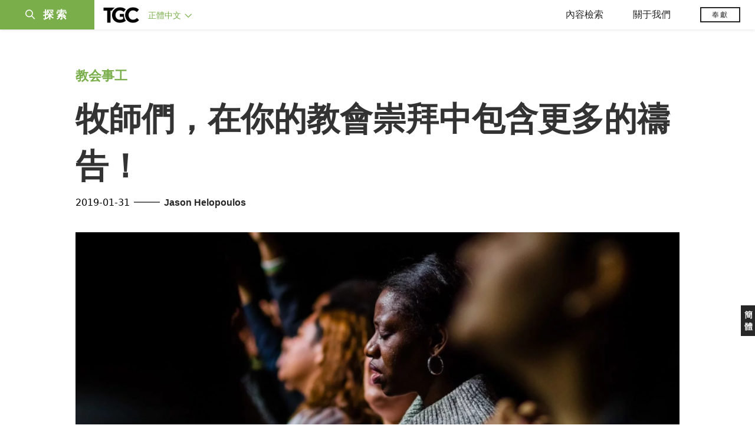

--- FILE ---
content_type: text/html;charset=UTF-8
request_url: https://tc.tgcchinese.org/article/include-more-prayer-church-service
body_size: 40079
content:
<!DOCTYPE html>
<html data-dpr="1" style="font-size: 1rem" class="hb-loaded">

<head>

    <meta content="mobile" name="applicable-device" />
    <meta content="text/html; charset=utf-8" http-equiv="Content-Type" />
    <meta content="no-cache" http-equiv="Pragma" />
    <meta content="-1" http-equiv="Expires" />
    <meta content="no-cache" http-equiv="Cache-Control" />
    <meta content="telephone=no" name="format-detection" />
    <meta content="true" name="x5-fullscreen" />
    <meta content="yes" name="full-screen" />
    <meta content="yes" name="apple-mobile-web-app-capable" />
    <meta content="initial-scale=1, maximum-scale=1, minimum-scale=1, user-scalable=no" name="viewport" />

    <meta name='msapplication-TileColor' content='#f5f5f5'>
    <meta name='msapplication-TileImage' content='/images/mstile-144x144.png'>

    <meta property="og:locale" content="zh_CN" />
    <meta property="og:site_name" content="福音聯盟 - The Gospel Coalition (TGC)" />
    <meta name="twitter:card" content="summary_large_image" />

    <title>牧師們，在你的教會崇拜中包含更多的禱告！</title>

    <meta name="keywords" content="牧師們，在你的教會崇拜中包含更多的禱告！" /><meta name="description" content="聖經命令基督徒要不住禱告，但是爲什麼我們的教會在集體敬拜中很少禱告呢？" /><meta property="og:type" content="article" /><meta property="og:title" content="牧師們，在你的教會崇拜中包含更多的禱告！" /><meta property="og:description" content="聖經命令基督徒要不住禱告，但是爲什麼我們的教會在集體敬拜中很少禱告呢？" /><meta property="og:image" content="https://tgc-static.oss-cn-hongkong.aliyuncs.com/wp/2019/01/prayer-tgc-1920x820.png" /><meta property="og:image:secure_url" content="https://tgc-static.oss-cn-hongkong.aliyuncs.com/wp/2019/01/prayer-tgc-1920x820.png" /><meta property="og:url" content="https://tc.tgcchinese.org/article/include-more-prayer-church-service" /><meta name="twitter:title" content="牧師們，在你的教會崇拜中包含更多的禱告！" /><meta name="twitter:description" content="聖經命令基督徒要不住禱告，但是爲什麼我們的教會在集體敬拜中很少禱告呢？" /><meta name="twitter:image" content="https://tgc-static.oss-cn-hongkong.aliyuncs.com/wp/2019/01/prayer-tgc-1920x820.png" />

    <link rel="stylesheet" type="text/css" href="/css/bootstrap.min.css"/>
    <link rel="stylesheet" type="text/css" href="/css/font-awesome.min.css"/>
    <link rel="stylesheet" type="text/css" href="/css/common.css"/>
    <link rel="stylesheet" type="text/css" href="/css/layout.css"/>

    <link rel='apple-touch-icon' sizes='57x57' href='/images/apple-touch-icon-57x57.png'>
    <link rel='apple-touch-icon' sizes='60x60' href='/images/apple-touch-icon-60x60.png'>
    <link rel='apple-touch-icon' sizes='72x72' href='/images/apple-touch-icon-72x72.png'>
    <link rel='apple-touch-icon' sizes='76x76' href='/images/apple-touch-icon-76x76.png'>
    <link rel='apple-touch-icon' sizes='114x114' href='/images/apple-touch-icon-114x114.png'>
    <link rel='apple-touch-icon' sizes='120x120' href='/images/apple-touch-icon-120x120.png'>
    <link rel='apple-touch-icon' sizes='144x144' href='/images/apple-touch-icon-144x144.png'>
    <link rel='apple-touch-icon' sizes='152x152' href='/images/apple-touch-icon-152x152.png'>
    <link rel='apple-touch-icon' sizes='180x180' href='/images/apple-touch-icon-180x180.png'>
    <link rel='icon' type='image/png' href='/images/favicon-32x32.png' sizes='32x32'>
    <link rel='icon' type='image/png' href='/images/favicon-194x194.png' sizes='194x194'>
    <link rel='icon' type='image/png' href='/images/favicon-96x96.png' sizes='96x96'>
    <link rel='icon' type='image/png' href='/images/android-chrome-192x192.png' sizes='192x192'>
    <link rel='icon' type='image/png' href='/images/favicon-16x16.png' sizes='16x16'>
    <link rel='manifest' href='/images/manifest.json'>
    <link rel='mask-icon' href='/images/safari-pinned-tab.svg' color='#66A343'>
    <style>
        :root {
            --cn-title-font: Songti TC;
        }
    </style>

    <link rel="stylesheet" type="text/css" href="/css/post.css"/>

    <script type="text/javascript" src="/js/jquery-1.12.1.min.js"></script>
<!--    <script type="text/javascript" th:src="@{/js/spin.min.js}"></script>-->
<!--    <script type="text/javascript" th:src="@{/js/bootstrap.min.js}"></script>-->
<!--    <script type="text/javascript" th:src="@{/js/jquery.dataTables.min.js}"></script>-->
<!--    <script type="text/javascript" th:src="@{/js/jquery.query-object.js}"></script>-->
<!--    <script type="text/javascript" th:src="@{/js/dataTables.bootstrap.min.js}"></script>-->
<!--    <script type="text/javascript" th:src="@{/js/bootbox.min.js}"></script>-->
<!--    <script type="text/javascript" th:src="@{/js/moment.min.js}"></script>-->
<!--    <script type="text/javascript" th:src="@{/js/moment-duration-format.js}"></script>-->
<!--    <script type="text/javascript" th:src="@{/js/jquery.ui.widget.js}"></script>-->
<!--    <script type="text/javascript" th:src="@{/js/jquery.iframe-transport.js}"></script>-->
<!--    <script type="text/javascript" th:src="@{/js/jquery.fileupload.js}"></script>-->
<!--    <script type="text/javascript" th:src="@{/js/validator.min.js}"></script>-->
<!--    <script type="text/javascript" th:src="@{/js/bootstrap-treeview.min.js}"></script>-->
<!--    <script type="text/javascript" th:src="@{/js/toastr.min.js}"></script>-->
<!--    <script type="text/javascript" th:src="@{/js/jquery.sortable.min.js}"></script>-->
<!--    <script type="text/javascript" th:src="@{/js/bootstrap-datetimepicker.min.js}"></script>-->
<!--    <script type="text/javascript" th:src="@{/js/jquery.redirect.js}"></script>-->
<!--    <script type="text/javascript" th:src="@{/js/draggabilly.pkgd.min.js}"></script>-->
<!--    <script type="text/javascript" th:src="@{/js/jquery.serializeToJSON.min.js}"></script>-->
<!--    <script type="text/javascript" th:src="@{/js/bootstrap-colorpicker.min.js}"></script>-->
<!--    <script type="text/javascript" th:src="@{/js/summernote.min.js}"></script>-->
<!--    <script type="text/javascript" th:src="@{/js/summernote-cleaner.js}"></script>-->
<!--    <script type="text/javascript" th:src="@{/js/jquery-ui.min.js}"></script>-->
<!--    <script type="text/javascript" th:src="@{/js/dataTables.rowReorder.min.js}"></script>-->
<!--    <script type="text/javascript" th:src="@{/js/fileinput.min.js}"></script>-->
<!--    <script type="text/javascript" th:src="@{/js/spark-md5.min.js}"></script>-->
<!--    <script type="text/javascript" th:src="@{/js/validator.min.js}"></script>-->
<!--    <script type="text/javascript" th:src="@{/js/velocity.min.js}"></script>-->
<!--    <script type="text/javascript" th:src="@{/js/velocity.ui.min.js}"></script>-->
<!--    <script type="text/javascript" th:src="@{/js/jquery.magnific-popup.min.js}"></script>-->

<!--    <script type="text/javascript" th:src="@{/js/jquery.qrcode.min.js}"></script>-->
    <script type="text/javascript" src="/js/common.js"></script>
    <script type="text/javascript" src="/js/const.js"></script>
    <script type="text/javascript" src="https://res.wx.qq.com/open/js/jweixin-1.2.0.js"></script>


    
    <!-- Global site tag (gtag.js) - Google Analytics -->
<!--    <script async src="https://www.googletagmanager.com/gtag/js?id=UA-10750690-33"></script>-->
<!--    <script>-->
<!--        window.dataLayer = window.dataLayer || [];-->
<!--        function gtag(){dataLayer.push(arguments);}-->
<!--        gtag('js', new Date());-->

<!--        gtag('config', 'UA-10750690-33');-->
<!--    </script>-->

    <!-- Google tag (gtag.js)简体G-MZBZNED86P，正体G-BZKKLK5V83  -->
    <script async src="https://www.googletagmanager.com/gtag/js?id=G-BZKKLK5V83"></script>
    <script>
        (function() {
            var domainTokenMap = {
                "tgccn.org": "eaddbc48fa7e427ba12431d160fc39f0",
                "www.tgccn.org": "eaddbc48fa7e427ba12431d160fc39f0",

                "tgcchina.org": "81d72fa3e7314980a22994a46868d5b3",
                "www.tgcchina.org": "81d72fa3e7314980a22994a46868d5b3",

                "tgcchinese.org": "70130f1a7e594caebc8e89e96aa299a1",
                "www.tgcchinese.org": "70130f1a7e594caebc8e89e96aa299a1",

                "fuyinlianmeng.org": "531540df7842417e9c4eafe40842a3f4",
                "www.fuyinlianmeng.org": "531540df7842417e9c4eafe40842a3f4"
            };

            var currentDomain = window.location.hostname;
            var token = domainTokenMap[currentDomain] || "531540df7842417e9c4eafe40842a3f4";

            var script = document.createElement("script");
            script.defer = true;
            script.src = "https://static.cloudflareinsights.com/beacon.min.js";
            script.setAttribute("data-cf-beacon", JSON.stringify({ token: token }));
            document.head.appendChild(script);
        })();
    </script>
    <script>
        window.dataLayer = window.dataLayer || [];
        function gtag(){dataLayer.push(arguments);}
        gtag('js', new Date());

        gtag('config', 'G-BZKKLK5V83');
        gtag('config', '270451057');
    </script>

</head>
<body>
<div id="main_sidenav" class="main_sidenav">
        <div class="side_menu_wrapper">

            <div class="main_search_wrap">
                <form method="get" id="header_searchform" class="header_searchform" action="/search" onsubmit="return ($('#header_searchform #s').val() != '')">
                    <div class="header_searchform_fields">
                        <div>
                            <a href="#" onclick="if($('#header_searchform #s').val() != ''){document.getElementById('header_searchform').submit()}">
                                <i class="icon-search" aria-hidden="true"></i>
                                <span>|</span>
                            </a>
                            <input type="text" name="s" id="s" class="search-query " placeholder="請輸入搜索關鍵字" onfocus="if(this.value==this.defaultValue){this.value='';}" onblur="if(this.value==''){this.value=this.defaultValue;}" x-webkit-speech="" tabindex="1">
                        </div>
                    </div>
                </form>
            </div>
            <a href="javascript:void(0)" class="closebtn"><i class="icon-close"></i></a>
            <div id="side_menu" class="side_menu" itemscope="itemscope" itemtype="http://schema.org/SiteNavigationElement">
                <div class="side_menu_section_wrapper">
                    <div class="side_menu_section">
                        <div class="smenu_section_title">浏覽</div>
                        <ul class="side_menu_items">
                            <li class="side_menu_item">
                                <a class="side_menu_item_link" href="/articles">文章 </a>
                            </li>
                            <li class="side_menu_item">
                                <a class="side_menu_item_link" href="/qna">問答 </a>
                            </li>
                            <li class="side_menu_item">
                                <a class="side_menu_item_link side_menu_parent" href="/books">圖書</a>
                            </li>
                            <li class="side_menu_item">
                                <a class="side_menu_item_link side_menu_parent" href="/reviews">书评</a>
                            </li>
                            <li class="side_menu_item">
                                <a class="side_menu_item_link side_menu_parent" href="/videos">視頻</a>
                            </li>
                            <li class="side_menu_item">
                                <a class="side_menu_item_link side_menu_parent" href="/essays">專文</a>
                            </li>
                            <li class="side_menu_item">
                                <a class="side_menu_item_link side_menu_parent" href="/about/tgc">關于我們</a>
                            </li>
                        </ul>
                    </div>
                    <div class="side_menu_section">
                        <h6 class="smenu_section_title">過濾</h6>
                        <ul class="side_menu_items">
                            <li class="side_menu_item">
                                <a class="side_menu_item_link " href="/topics">主題 </a>
                            </li>
                            <li class="side_menu_item">
                                <a class="side_menu_item_link " href="/authors">作者 </a>
                            </li>
                        </ul>
                    </div>
                </div>
            </div>
        </div>
    </div>
<header class="header_wrapper"><!DOCTYPE html>
<html>
<body>
<div class="header-content">
        <div class="header-left">
            <div class="menu-btn-wrapper">
                <div class="header-searchicon-wrapper">
                    <a class="header-searchicon"><i class="icon-search"></i><span>探索</span></a>
                </div>
            </div>
            <div class="brand">
                <a href="/"><img src="/images/tgc_logo.png" /></a>
            </div>
            <div class="header-editions-wrapper">
                <div class="editions-wrapper">
                    <a class="current-edition" href="javascript:void(0);">
                        <h2>正體中文 <i class="icon-angle-down"></i></h2>
                    </a>
                    <div class="edition-list">
                        <div class="editions-list-header">
                            <div class="editions_list_header_text">語言版本</div>
                            <a href="javascript:void(0)" class="editions_closebtn"><i class="icon-close"></i></a>
                        </div>
                        <div class="edition_country_wrapper">
                            <a href="https://africa.thegospelcoalition.org" class="edition_country  ">Africa </a>
                            <a href="https://ar.thegospelcoalition.org" class="edition_country  arabic">عربي </a>
                            <a href="https://au.thegospelcoalition.org" class="edition_country  ">Australia </a>
                            <a href="https://coalizaopeloevangelho.org" class="edition_country  ">Brasil </a>
                            <a href="https://ca.thegospelcoalition.org" class="edition_country  ">Canada </a>
                            <a href="https://tc.tgcchinese.org" class="edition_country  languageTCLink">正體中文 </a>
                            <a href="https://www.tgcchinese.org" class="edition_country  languageSCLink">简体中文 </a>
                            <a href="https://www.coalicionporelevangelio.org" class="edition_country  ">Español </a>
                            <a href="https://kanoneenjil.com" class="edition_country  arabic">فارسی </a>
                            <a href="https://evangile21.thegospelcoalition.org" class="edition_country  ">Français </a>
                            <a href="https://in.thegospelcoalition.org/" class="edition_country  ">India </a>
                            <a href="https://tgcitalia.org" class="edition_country  ">Italia </a>
                            <a href="http://www.tgckorea.org/" class="edition_country  ">한국어 </a>
                            <a href="https://www.tgcnederland.nl" class="edition_country  ">Nederlands </a>
                            <a href="https://koalicioniungjillit.org" class="edition_country  ">Shqip </a>
                            <a href="https://spolocenstvoevanjelia.sk/" class="edition_country  ">Slovenský </a>
                            <a href="https://www.thegospelcoalition.org" class="edition_country ">United States </a>
                            <a href="https://norden.thegospelcoalition.org/" class="edition_country ">NORDEN </a>
                            <a href="https://ru.thegospelcoalition.org/?_gl=1*9usz61*_ga*MjEyMDI0ODUyMy4xNjcwNTY1NDcz*_ga_R61P3F5MSN*MTY4MzE2NDIyNC42MS4xLjE2ODMxNjc4ODEuNTguMC4w" class="edition_country ">РУССКИЙ </a>
                            <a href="https://ukr.thegospelcoalition.org/?_gl=1*1ep8zja*_ga*MjEyMDI0ODUyMy4xNjcwNTY1NDcz*_ga_R61P3F5MSN*MTY4MzE2NDIyNC42MS4xLjE2ODMxNjczNDguNTguMC4w" class="edition_country ">УКРАЇНСЬКА </a>
                        </div>
                    </div>
                </div>
            </div>
        </div>
        <div class="header-right">
            <div class="mobile_ham">
                <div class="ham_menu"></div>
            </div>
            <div class="header_menu">
                <div class="top_menu">
                    <div class="top_menu_mobile_header">浏覽</div>
                    <ul class="top_menu_list">
                        <li class="top_menu_header_item">
                            <a href="javascript:void(0);" class="top_menu_parent">內容檢索</a>
                            <ul class="top_menu_dropdown">
                                <li class="bold_item"><a href="/articles" class="">文章</a></li>
                                <li class="bold_item"><a href="/qna" class="">問答</a></li>
                                <li class="bold_item"><a href="/books" class="">圖書</a></li>
                                <li class="bold_item"><a href="/reviews" class="">书评</a></li>
                                <li class="bold_item"><a href="/videos" class="">視頻</a></li>
                                <li class="bold_item"><a href="/series" class="">系列</a></li>
                                <li class="line_separator"></li>
                                <li class=""><a href="/articles/politics-currentevents">社會與時事</a></li>
                                <li class=""><a href="/articles/christian-living">基督徒生活</a></li>
                                <li class=""><a href="/articles/church-ministry">教會事工</a></li>
                                <li class=""><a href="/articles/arts-culture">文化與藝術</a></li>
                                <li class=""><a href="/articles/bible-theology">聖經與神學</a></li>
                                <li class=""><a href="/articles/faith-work">信仰與工作</a></li>
                            </ul>
                        </li>
                        <li class="top_menu_header_item">
                            <a href="javascript:void(0);" class="top_menu_parent  ">關于我們 </a>
                            <ul class="top_menu_dropdown">
                                <li class="bold_item"><a href="/about/tgc">認識TGC</a></li>
                                <li class="bold_item"><a href="/about/foundation-documents">奠基文件</a></li>
                                <li class="bold_item"><a href="/authors">認識作者們</a></li>
                                <li class="bold_item"><a href="/about/contact-us">聯繫我們</a></li>
                            </ul>
                        </li>
                        <li class="top_menu_header_item">
                            <a href="https://www.thegospelcoalition.org/donate/" target="_blank" class="header-donate-btn">奉獻</a>
                        </li>
                    </ul>
                </div>
            </div>
        </div>
</div>


<script type="text/javascript">
    function showSideNav() {
        var subMenuObj = $(".main_sidenav");
        var subMenuObj2 = $(".header_wrapper");
        var subMenuObj3 = $(".site_wrapper");

        if (subMenuObj.hasClass("drawer_open")) {
            subMenuObj.removeClass("drawer_open");
            subMenuObj2.removeClass("drawer_open");
            subMenuObj3.removeClass("drawer_open");
        } else {
            subMenuObj.addClass("drawer_open");
            subMenuObj2.addClass("drawer_open");
            subMenuObj3.addClass("drawer_open");
        }
    }

    $(document).ready(function () {

        // 隐藏所有伸缩菜单
        $(document).on("click",function(e){
            console.log("隐藏所有伸缩菜单");
            $(".edition-list").removeClass("open");
            $(".top_menu_dropdown").removeClass("open");
        })

        // 语言菜单
        $(".current-edition").on('click', function (e) {
            e.stopPropagation();
            if ($(".edition-list.open").length > 0) {
                $(".edition-list").removeClass("open");
            } else {
                $(".edition-list").addClass("open");
            }
        });
        // 默认选中当前语言
        var languageName = "正體中文";
        if (languageName == "正體中文") {
            $(".languageTCLink").addClass("active");
        } else {
            $(".languageSCLink").addClass("active");
        }

        // 导航菜单
        $(".top_menu_parent").on('click', function (e) {
            e.stopPropagation();
            var subMenuObj = $(this).parent().find(".top_menu_dropdown");
            var currentOpen = subMenuObj.hasClass("open");
            $(".top_menu_dropdown").removeClass("open");
            if (currentOpen) {
                subMenuObj.removeClass("open");
            } else {
                subMenuObj.addClass("open");
            }
        });

        // 探索菜单
        $(".header-searchicon").on('click', function (e) {
            e.stopPropagation();
            showSideNav();
        });
        $(".closebtn").on('click', function (e) {
            e.stopPropagation();
            showSideNav();
        });

        // 汉堡包
        $(".mobile_ham").on('click', function (e) {
            if ($(".ham_menu.active").length > 0) {
                $(".ham_menu.active").removeClass("active");
                $(".header_menu .top_menu.active").removeClass("active");

            } else {
                $(".ham_menu").addClass("active");
                $(".header_menu .top_menu").addClass("active");
            }
         });
//
//
//         // 汉堡包
//         $(".hamburger-wrapper").on('click', function (e) {
//             if ($(".hamburger.open").length > 0) {
//                 $(".hamburger.open").removeClass("open");
//                 $(".hamburger-menu").removeClass("in");
//
//                 //$("main").show();
//             } else {
//                 $(".hamburger").addClass("open");
//                 $(".hamburger-menu").addClass("in");
//
//                 //$("main").hide();
//             }
//         });
//
//         // 搜索
//         $(".search-btn").on('click', function (e) {
//             $(".search-input-wrap").toggle().autoHide(function () {
// //                    $(".logo-wrapper").show();
// //                    $(".editions_wrapper").show();
//             });
//
//
//             if ($(".search-input-wrap").is(":visible")) {
//                 $(".search-input-wrap .search-input").focus();
//
//                 //如果屏幕小于768，不显示LOGO和版本
// //                    if ($(document).width() <= 768) {
// //                        $(".logo-wrapper").hide();
// //                        $(".editions_wrapper").hide();
// //                    }
//             } else {
// //                    $(".logo-wrapper").show();
// //                    $(".editions_wrapper").show();
//             }
//
//             return false;
//         });
//
//         $(".menu-click").on('click', function (e) {
//             var subMenuId = $(this).attr("subMenuId");
//             if ($(".sub-menu-" + subMenuId).is(":visible")) {
//                 $(".menu-item.open").removeClass("open");
//             } else {
//                 $(".sub-menu-list").hide();
//                 $(".menu-item.open").removeClass("open");
//                 $(".sub-menu-" + subMenuId).parent().find(".menu-item").addClass("open");
//             }
//
//             $(".sub-menu-" + subMenuId).toggle().autoHide();
//             return false;
//         });

        if ($(".sort_document_wrapper").length > 0) {
            console.log("has sort_document_wrapper");
            var $window = $(window);

            // get hash from url if it has one
            var hash = window.location.hash;
            if (hash != null && hash !== "") {
                hash = hash.replace("#","")

                console.log("auto select " +hash);
                $(".page-filter-select").val(hash);
            }

            SortDocuments(hash);
        }


        function SortDocuments(hash) {
            console.log("SortDocuments hash=" + hash);
            if (hash == null || hash == "") {
                hash = "preamble";
            }
            $(".fd_content_section .fd_content_wrapper").hide();
            $(".fd_content_section .fd_content_wrapper").css("opacity","0");
            $(".fd_content_section").find("."+hash).show();
            $(".fd_content_section").find("."+hash).css("opacity","100");

        }

        // 页面hash过滤
        $(".page-filter-item-wrapper").on('click', function (e) {
            filterValue = $(this).attr('value');
            window.location.hash = filterValue;
            $(".page-filter-select").val(filterValue);
            SortDocuments(filterValue)
        });

        $(".page-filter-select").on('change', function (e) {
            filterValue = $(this).val();
            window.location.hash = filterValue;
            SortDocuments(filterValue)
        });
    });
</script>
</body>
</html></header>

<section id="site_wrapper" class="site_wrapper">
<main class="main-wrapper">
    <div class="post-item-wrapper container">
        <div class="post-item">
            <div class="post-item-section">
                <span class="post-item-category-row">
                    
                    <a href="/articles/church-ministry" target="_blank">教会事工</a>
                </span>
            </div>
            <div class="post-item-title">牧師們，在你的教會崇拜中包含更多的禱告！</div>
            
            <div class="post-item-other-info">
                <div class="post-item-publish-date">2019-01-31</div>
                <div class="post-item-author">
                    <span class="split-sign">——</span>
                    <span>
                            
                            <a href="/profile/jason-helopoulos">Jason Helopoulos</a>
                    </span>
                </div>
            </div>
            <div class="post-item-image article-image-parent-wrapper">
                <div class="article-image-box" style="background-image: url(https://tgc-static.oss-cn-hongkong.aliyuncs.com/wp/2019/01/prayer-tgc-1920x820.png?x-oss-process=image/resize,w_1400)"></div>
            </div>
            <div class="post-item-content"><p><span style="font-weight: 400;">我記得聽過這樣一個故事，講到一位非洲教會領袖被請到美國走訪各個教會。在行程的最後，人們問他有何感想。</span></p><p></p><p><span style="font-weight: 400;">他回答道：「所見到的禱告如此之少，實在讓我吃驚。"</span></p><p></p><p><span style="font-weight: 400;">至少從我的經歷來看，美國教會在禱告方面是乏善可陳的。而在集體敬拜中，這尤其明顯。很難找到一個福音派教會在禮拜中會留出即使三分鐘的禱告時間。但是耶穌說：「<span style="text-decoration: underline;"><strong>我的殿必稱爲禱告的殿。</strong></span>」（太21:13）</span></p><p></p><p><span style="font-weight: 400;">也許這是我們獨立的美國精神，也許是因爲我們的信仰不冷不熱。不管怎樣，許多教會要爲缺乏禱告，尤其是在共同的教會敬拜中缺乏禱告這一點上悔改。</span></p><p><h3>讓禱告回到敬拜中</h3></p><p><span style="font-weight: 400;">在地方教會中貫徹、鼓勵集體禱告，主要有兩種方式。首先，敬拜儀式中應該充滿了禱告。只是唱幾首詩歌、讀一段經文，然後再唱另一首詩歌，就結束敬拜，這樣的做法是遠遠不夠的。儘管可以認爲詩歌就是一種形式的禱告，它們還是不夠。如果在整個敬拜儀式中沒有正式的禱告，我們就喪失了在神的子民中學習、參與禱告的機會。</span></p><p></p><p><span style="font-weight: 400;">我很榮幸有機會在各個教會以及不同的會議中談到家庭敬拜，並一向鼓勵家人一起禱告，因爲這是領受恩典的最基本方式之一。不可避免地，在中間休息時會被問到一個問題。有人會在某個角落徘徊，最後問道：「如果我還不知道怎樣禱告，那意味著什麼？我又該怎麼做呢？」</span></p><p></p><p><span style="font-weight: 400;">我不覺得這是反常的特例。更有可能的，這是人們的通病。我猜想，這一通病源於我們的敬拜儀式中缺乏禱告。</span></p><p><h3>以禱告的方式教授如何禱告</h3></p><p><span style="font-weight: 400;">當教會領袖在敬拜儀式中增加禱告份量時，會眾才會被教會如何禱告。他們注意到禱告的結構、語調、字眼、方式、強調的事項，以及適用的經文。禱告既是聽到的，也是學到的。</span></p><p></p><p><span style="font-weight: 400;">每次主日敬拜程序應該包括較長一段禱告時間，這樣可以教會人們怎樣做。但是指導示範並非是這樣做的唯一原因。我們是禱告的民，我們是渴望與天父交談的兒女——不僅是作爲個人，而且是大家一起。基督徒的生活不是單打獨鬥。我們的屬靈生活與基督徒這個群體的其他成員是不可分割地聯結在一起的。集體禱告提醒我們注意這一共同紐帶。</span></p><p></p><p><span style="font-weight: 400;">在集體禱告中加入各種不同類型的禱告也是有幫助的，這使得按照不同思路的教導和表達成爲可能。我想，一般的敬拜程序應該包括起始、崇拜、認罪、懇求（牧者或者代求）、聖靈光照和感恩等不同類型的禱告。懇求禱告應該屬於時間較長的禱告——不要太長，以免人們睡著，但要長得足以讓會眾意識到這是個長禱告。我確信，這應該是篇預先寫好的，或是下過功夫的禱告詞。</span></p><p></p><p><span style="font-weight: 400;">如果不是事先寫好或者想好，如今一般牧師的或者長老——這也包括我自己在內——大都缺乏那種以長篇即席禱告，就很難生動靈活地打動、啓迪神的子民的能力或經驗。敬拜儀式中的其他禱告，可以是全體會眾一起大聲說出即席的、或是預先寫好的禱告詞。</span></p><p><h3>要有禱告會</h3></p><p><span style="font-weight: 400;">在教會中鼓勵集體禱告的第二種主要方式，是要有經常性的禱告聚會。在這種聚會中，禱告是主要的內容。我參加過許多「禱告會」，其中會有很多教導、講道或者詩歌的內容，但唯獨缺乏禱告。從定義看，禱告會應該主要是爲禱告而設。在這個場合中，整個教會聚集在一起，跪伏在主的面前。這種聚會應該是經常性的，即使不是每週一次，至少也應是一月一次。</span></p><p></p><p><span style="font-weight: 400;">但是在結構上不要把它們搞得太例行公事。禱告會應該有變化，這樣人們才不會精神溜號。如果禱告會的時間是一個小時，那就把它分成四段。在不同時段，採用不同的禱告方式、類型、主題。而禱告方式、類型以及主題的組合真可以是無窮無盡的。這樣就可以使禱告會免於乏味，也會使每個禱告聚會給人不同的感覺，儘管他們都同樣是禱告。</span></p><p></p><p><span style="font-weight: 400;">隨著我們的集體禱告日漸成熟，我們會眾的個人生命也將變得成熟。這是常被忽略的一項操練、接受恩典的一條途徑。我真心希望能在福音派圈子裡，在這一點上看到改變。我相信，我們的天父也是這樣希望的。</span></p><p></p><p><hr /></p><p></p><p><span style="font-weight: 400;">譯：吳京寧；校：JFX。原文刊載於福音聯盟英文網站：</span><a href="https://www.thegospelcoalition.org/article/include-more-prayer-church-service/"><span style="font-weight: 400;">Pastor, Include More Prayer in Your Church Service</span></a><span style="font-weight: 400;">。</span></p></div>
            <div class="post-item-author-wrapper">
                <div class="post-item-author-card">
                    <div class="row">
                        <div class="post-item-author-avatar"><a class="post-item-author-avatar-img" href="/profile/jason-helopoulos" style="background-image: url(https://tgc-static.oss-cn-hongkong.aliyuncs.com/wp/2021/11/20180223_6463ggcroppink-e1631632.jpeg?x-oss-process=image/resize,w_300)" /></a></div>
                        <div class="post-item-author-intro"><span class=post-item-author-name>Jason Helopoulos</span>（傑森·海洛布魯斯）是密西根州東蘭辛市大學改革宗教會的主任牧師，也是《家庭敬拜：蒙恩從家庭敬拜開始》（<i>A Neglected Grace: Family Worship in the Christian Home</i>, 中文版由中國主日學協會出版）的作者。</div>
                    </div>
                </div>
            </div>
            <div class="post-item-tags-wrapper">
                <div class="post-item-tags-title">標籤</div>
                <div class="post-item-tags-item-group">
                    <div class="post-item-tags-item">
                        <a href="/topics/church">教會</a>
                    </div>
                    <div class="post-item-tags-item">
                        <span> •</span><a href="/topics/worship">敬拜</a>
                    </div>
                    <div class="post-item-tags-item">
                        <span> •</span><a href="/topics/pray">禱告</a>
                    </div>
                </div>
            </div>
        </div>
    </div>
</main>
</section>
<footer id="footer" class="content-info footer_bottom">


            <div class="right-float-area">
                <a href="https://www.tgcchinese.org/article/include-more-prayer-church-service" target="_self"><span class="right-float-btn">簡體</span></a>
            </div>

            <div class="container">
                <div class="footer-intro-wrapper">
                    <div class="footer-intro-logo"><img src="/images/tgc_logo_footer-300x135.png" /></div>
                    <div class="footer-intro-desc">福音聯盟的存在是爲了裝備下一代信徒，牧師和教會領袖，以塑造圍繞福音的生活和事工。</div>
                    <a href="/about/tgc" target="_blank"><div class="footer-intro-btn">了解更多</div></a>
                </div>
                <div class="footer-link-wrapper">
<!--                    <div class="footer-qrcode">-->
<!--                        <img class="footer-qrcode-img" src="/images/qrcode.jpg"/>-->
<!--                    </div>-->

                    <div class="footer-link-icon">
                        <a class="fa-icon" href="https://www.facebook.com/tgccn" target="_blank">
                            <i class="fa fa-facebook"></i>
                        </a>
                        <a class="fa-icon" href="https://www.linkedin.com/company/tgcchinese" target="_blank">
                            <i class="fa fa-linkedin"></i>
                        </a>
                        <a class="fa-icon" href="https://t.me/tgcchinese" target="_blank">
                            <i class="fa fa-telegram">
                                <svg aria-hidden="true" focusable="false" data-prefix="fab" data-icon="telegram-plane"
                                     role="img" xmlns="http://www.w3.org/2000/svg" viewBox="0 0 448 512"
                                     class="svg-inline--fa fa-telegram-plane fa-w-14 fa-2x">
                                    <path fill="currentColor"
                                          d="M446.7 98.6l-67.6 318.8c-5.1 22.5-18.4 28.1-37.3 17.5l-103-75.9-49.7 47.8c-5.5 5.5-10.1 10.1-20.7 10.1l7.4-104.9 190.9-172.5c8.3-7.4-1.8-11.5-12.9-4.1L117.8 284 16.2 252.2c-22.1-6.9-22.5-22.1 4.6-32.7L418.2 66.4c18.4-6.9 34.5 4.1 28.5 32.2z"
                                          class=""></path>
                                </svg>
                            </i>
                        </a>
                        <a class="fa-icon" href="/feed" target="_blank">
                            <i class="fa fa-rss"></i>
                        </a>
                    </div>

                    <div class="footer-link-text">
                        <a href="/permissions" class="footer-link-item">內容許可授權</a>
                        <a href="https://www.thegospelcoalition.org/donate" target="_blank" class="footer-link-item">奉獻</a>
                    </div>
                    <div class="footer-copy">版權所有 © 福音聯盟中文版保留所有權利</div>
                </div>
            </div>
            <script>
                var browser = {
                    versions: function () {
                        var u = navigator.userAgent, app = navigator.appVersion;
                        return {         //移动终端浏览器版本信息
                            trident: u.indexOf('Trident') > -1, //IE内核
                            presto: u.indexOf('Presto') > -1, //opera内核
                            webKit: u.indexOf('AppleWebKit') > -1, //苹果、谷歌内核
                            gecko: u.indexOf('Gecko') > -1 && u.indexOf('KHTML') == -1, //火狐内核
                            mobile: !!u.match(/AppleWebKit.*Mobile.*/), //是否为移动终端
                            ios: !!u.match(/\(i[^;]+;( U;)? CPU.+Mac OS X/), //ios终端
                            android: u.indexOf('Android') > -1 || u.indexOf('Linux') > -1, //android终端或uc浏览器
                            iPhone: u.indexOf('iPhone') > -1, //是否为iPhone或者QQHD浏览器
                            iPad: u.indexOf('iPad') > -1, //是否iPad
                            webApp: u.indexOf('Safari') == -1 //是否web应该程序，没有头部与底部
                        };
                    }(),
                    language: (navigator.browserLanguage || navigator.language).toLowerCase()
                }

                // $(document).ready(function () {
                //     var mpurl = 'https://mp.weixin.qq.com/mp/profile_ext?action=home&amp;__biz=MzI5Njc4NDA4NQ==&amp;sn=f5d0137ed8f3f7fd5cd2357c7d7b2945&amp;scene=1#wechat_redirect';
                //     if (browser.versions.mobile) {//判断是否是移动设备打开。browser代码在下面
                //         var ua = navigator.userAgent.toLowerCase();//获取判断用的对象
                //         if (ua.match(/MicroMessenger/i) == "micromessenger") {
                //             //在微信中打开
                //             $(".footer-qrcode-img").click(function(){
                //                 window.open(mpurl);
                //             });
                //         } else {
                //
                //         }
                //     } else {
                //
                //     }
                // });

            </script>

<!--            <div style="width: 100%;text-align: center;display: none;">-->
<!--                <script async src="https://s19.cnzz.com/z_stat.php?id=1274489519&web_id=1274489519" language="JavaScript"></script>-->
<!--                <script async type="text/javascript" src="//js.users.51.la/19618379.js"></script>-->
<!--            </div>-->
        </footer>
</body>
</html>